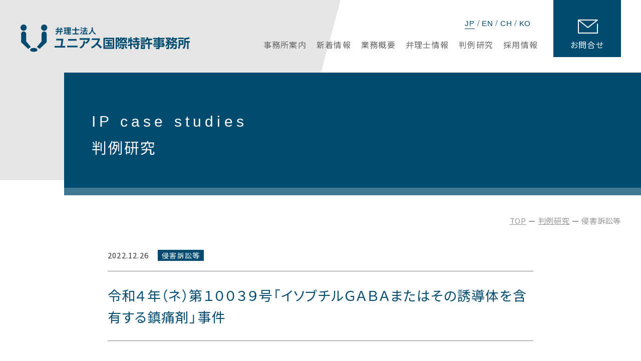

--- FILE ---
content_type: text/html; charset=UTF-8
request_url: https://unius-pa.com/infringement_lawsuit/9738/
body_size: 35825
content:
<!DOCTYPE html>
<html lang="ja">

<head>
	<meta http-equiv="x-ua-compatible" content="ie=edge">
	<meta name="viewport" content="width=device-width, initial-scale=1">
	<!-- Google Tag Manager -->

	<!-- End Google Tag Manager -->
	<meta name="format-detection" content="telephone=no">
	<meta property="og:image" content="https://www.unius-pa.com/img/ogp.png">
	<link rel="shortcut icon" href="/favicon.ico" type="image/x-icon">
	<link rel="stylesheet" type="text/css" href="/css/common.css" media="all">
	<link rel="stylesheet" type="text/css" href="/css/base.css" media="all">
	<link rel="preconnect" href="https://fonts.googleapis.com">
	<link rel="preconnect" href="https://fonts.gstatic.com" crossorigin>
	<link rel="stylesheet" href="https://cdn.jsdelivr.net/npm/yakuhanjp@3.4.1/dist/css/yakuhanjp-noto.min.css">
	<link rel="stylesheet" href="https://fonts.googleapis.com/css2?family=Noto+Sans+JP:wght@300;400;500&display=swap&subset=japanese"><title>令和４年（ネ）第１００３９号「イソブチルＧＡＢＡまたはその誘導体を含有する鎮痛剤」事件 | 判例研究 | ユニアス国際特許事務所</title>
<meta name="description" content="令和４年（ネ）第１００３９号「イソブチルＧＡＢＡまたはその誘導体を含有する鎮痛剤」事件のページです。弁理士が全て責任をもって対応する新大阪の国際特許事務所">
<meta name="keywords" content="令和４年（ネ）第１００３９号「イソブチルＧＡＢＡまたはその誘導体を含有する鎮痛剤」事件,特許,国際特許,特許業務法人,ユニアス国際特許事務所,ユニアス">
<meta property="og:url" content="https://www.unius-pa.com/case/">
<meta property="og:title" content="令和４年（ネ）第１００３９号「イソブチルＧＡＢＡまたはその誘導体を含有する鎮痛剤」事件 | 判例研究 | ユニアス国際特許事務所">
<meta property="og:type" content="article">
<meta property="og:description" content="令和４年（ネ）第１００３９号「イソブチルＧＡＢＡまたはその誘導体を含有する鎮痛剤」事件のページです。弁理士が全て責任をもって対応する新大阪の国際特許事務所">
<script>
(function(i,s,o,g,r,a,m){i['GoogleAnalyticsObject']=r;i[r]=i[r]||function(){
(i[r].q=i[r].q||[]).push(arguments)},i[r].l=1*new Date();a=s.createElement(o),
m=s.getElementsByTagName(o)[0];a.async=1;a.src=g;m.parentNode.insertBefore(a,m)
})(window,document,'script','//www.google-analytics.com/analytics.js','ga');
ga('create', 'UA-150474543-1');
ga('send', 'pageview');
</script>
<script type="text/javascript">
  var _gaq = _gaq || [];
  _gaq.push(['_setAccount', 'UA-30407178-1']);
  _gaq.push(['_trackPageview']);
  (function() {
    var ga = document.createElement('script'); ga.type = 'text/javascript'; ga.async = true;
    ga.src = ('https:' == document.location.protocol ? 'https://ssl' : 'http://www') + '.google-analytics.com/ga.js';
    var s = document.getElementsByTagName('script')[0]; s.parentNode.insertBefore(ga, s);
  })();
</script>
<meta name='robots' content='max-image-preview:large' />
<link rel="alternate" type="application/rss+xml" title="ユニアス国際特許事務所 &raquo; 令和４年（ネ）第１００３９号「イソブチルＧＡＢＡまたはその誘導体を含有する鎮痛剤」事件 のコメントのフィード" href="https://unius-pa.com/infringement_lawsuit/9738/feed/" />
<script type="text/javascript">
window._wpemojiSettings = {"baseUrl":"https:\/\/s.w.org\/images\/core\/emoji\/14.0.0\/72x72\/","ext":".png","svgUrl":"https:\/\/s.w.org\/images\/core\/emoji\/14.0.0\/svg\/","svgExt":".svg","source":{"concatemoji":"https:\/\/unius-pa.com\/wp\/wp-includes\/js\/wp-emoji-release.min.js?ver=6.1.9"}};
/*! This file is auto-generated */
!function(e,a,t){var n,r,o,i=a.createElement("canvas"),p=i.getContext&&i.getContext("2d");function s(e,t){var a=String.fromCharCode,e=(p.clearRect(0,0,i.width,i.height),p.fillText(a.apply(this,e),0,0),i.toDataURL());return p.clearRect(0,0,i.width,i.height),p.fillText(a.apply(this,t),0,0),e===i.toDataURL()}function c(e){var t=a.createElement("script");t.src=e,t.defer=t.type="text/javascript",a.getElementsByTagName("head")[0].appendChild(t)}for(o=Array("flag","emoji"),t.supports={everything:!0,everythingExceptFlag:!0},r=0;r<o.length;r++)t.supports[o[r]]=function(e){if(p&&p.fillText)switch(p.textBaseline="top",p.font="600 32px Arial",e){case"flag":return s([127987,65039,8205,9895,65039],[127987,65039,8203,9895,65039])?!1:!s([55356,56826,55356,56819],[55356,56826,8203,55356,56819])&&!s([55356,57332,56128,56423,56128,56418,56128,56421,56128,56430,56128,56423,56128,56447],[55356,57332,8203,56128,56423,8203,56128,56418,8203,56128,56421,8203,56128,56430,8203,56128,56423,8203,56128,56447]);case"emoji":return!s([129777,127995,8205,129778,127999],[129777,127995,8203,129778,127999])}return!1}(o[r]),t.supports.everything=t.supports.everything&&t.supports[o[r]],"flag"!==o[r]&&(t.supports.everythingExceptFlag=t.supports.everythingExceptFlag&&t.supports[o[r]]);t.supports.everythingExceptFlag=t.supports.everythingExceptFlag&&!t.supports.flag,t.DOMReady=!1,t.readyCallback=function(){t.DOMReady=!0},t.supports.everything||(n=function(){t.readyCallback()},a.addEventListener?(a.addEventListener("DOMContentLoaded",n,!1),e.addEventListener("load",n,!1)):(e.attachEvent("onload",n),a.attachEvent("onreadystatechange",function(){"complete"===a.readyState&&t.readyCallback()})),(e=t.source||{}).concatemoji?c(e.concatemoji):e.wpemoji&&e.twemoji&&(c(e.twemoji),c(e.wpemoji)))}(window,document,window._wpemojiSettings);
</script>
<style type="text/css">
img.wp-smiley,
img.emoji {
	display: inline !important;
	border: none !important;
	box-shadow: none !important;
	height: 1em !important;
	width: 1em !important;
	margin: 0 0.07em !important;
	vertical-align: -0.1em !important;
	background: none !important;
	padding: 0 !important;
}
</style>
	<link rel='stylesheet' id='wp-block-library-css' href='https://unius-pa.com/wp/wp-includes/css/dist/block-library/style.min.css?ver=6.1.9' type='text/css' media='all' />
<link rel='stylesheet' id='classic-theme-styles-css' href='https://unius-pa.com/wp/wp-includes/css/classic-themes.min.css?ver=1' type='text/css' media='all' />
<style id='global-styles-inline-css' type='text/css'>
body{--wp--preset--color--black: #000000;--wp--preset--color--cyan-bluish-gray: #abb8c3;--wp--preset--color--white: #ffffff;--wp--preset--color--pale-pink: #f78da7;--wp--preset--color--vivid-red: #cf2e2e;--wp--preset--color--luminous-vivid-orange: #ff6900;--wp--preset--color--luminous-vivid-amber: #fcb900;--wp--preset--color--light-green-cyan: #7bdcb5;--wp--preset--color--vivid-green-cyan: #00d084;--wp--preset--color--pale-cyan-blue: #8ed1fc;--wp--preset--color--vivid-cyan-blue: #0693e3;--wp--preset--color--vivid-purple: #9b51e0;--wp--preset--gradient--vivid-cyan-blue-to-vivid-purple: linear-gradient(135deg,rgba(6,147,227,1) 0%,rgb(155,81,224) 100%);--wp--preset--gradient--light-green-cyan-to-vivid-green-cyan: linear-gradient(135deg,rgb(122,220,180) 0%,rgb(0,208,130) 100%);--wp--preset--gradient--luminous-vivid-amber-to-luminous-vivid-orange: linear-gradient(135deg,rgba(252,185,0,1) 0%,rgba(255,105,0,1) 100%);--wp--preset--gradient--luminous-vivid-orange-to-vivid-red: linear-gradient(135deg,rgba(255,105,0,1) 0%,rgb(207,46,46) 100%);--wp--preset--gradient--very-light-gray-to-cyan-bluish-gray: linear-gradient(135deg,rgb(238,238,238) 0%,rgb(169,184,195) 100%);--wp--preset--gradient--cool-to-warm-spectrum: linear-gradient(135deg,rgb(74,234,220) 0%,rgb(151,120,209) 20%,rgb(207,42,186) 40%,rgb(238,44,130) 60%,rgb(251,105,98) 80%,rgb(254,248,76) 100%);--wp--preset--gradient--blush-light-purple: linear-gradient(135deg,rgb(255,206,236) 0%,rgb(152,150,240) 100%);--wp--preset--gradient--blush-bordeaux: linear-gradient(135deg,rgb(254,205,165) 0%,rgb(254,45,45) 50%,rgb(107,0,62) 100%);--wp--preset--gradient--luminous-dusk: linear-gradient(135deg,rgb(255,203,112) 0%,rgb(199,81,192) 50%,rgb(65,88,208) 100%);--wp--preset--gradient--pale-ocean: linear-gradient(135deg,rgb(255,245,203) 0%,rgb(182,227,212) 50%,rgb(51,167,181) 100%);--wp--preset--gradient--electric-grass: linear-gradient(135deg,rgb(202,248,128) 0%,rgb(113,206,126) 100%);--wp--preset--gradient--midnight: linear-gradient(135deg,rgb(2,3,129) 0%,rgb(40,116,252) 100%);--wp--preset--duotone--dark-grayscale: url('#wp-duotone-dark-grayscale');--wp--preset--duotone--grayscale: url('#wp-duotone-grayscale');--wp--preset--duotone--purple-yellow: url('#wp-duotone-purple-yellow');--wp--preset--duotone--blue-red: url('#wp-duotone-blue-red');--wp--preset--duotone--midnight: url('#wp-duotone-midnight');--wp--preset--duotone--magenta-yellow: url('#wp-duotone-magenta-yellow');--wp--preset--duotone--purple-green: url('#wp-duotone-purple-green');--wp--preset--duotone--blue-orange: url('#wp-duotone-blue-orange');--wp--preset--font-size--small: 13px;--wp--preset--font-size--medium: 20px;--wp--preset--font-size--large: 36px;--wp--preset--font-size--x-large: 42px;--wp--preset--spacing--20: 0.44rem;--wp--preset--spacing--30: 0.67rem;--wp--preset--spacing--40: 1rem;--wp--preset--spacing--50: 1.5rem;--wp--preset--spacing--60: 2.25rem;--wp--preset--spacing--70: 3.38rem;--wp--preset--spacing--80: 5.06rem;}:where(.is-layout-flex){gap: 0.5em;}body .is-layout-flow > .alignleft{float: left;margin-inline-start: 0;margin-inline-end: 2em;}body .is-layout-flow > .alignright{float: right;margin-inline-start: 2em;margin-inline-end: 0;}body .is-layout-flow > .aligncenter{margin-left: auto !important;margin-right: auto !important;}body .is-layout-constrained > .alignleft{float: left;margin-inline-start: 0;margin-inline-end: 2em;}body .is-layout-constrained > .alignright{float: right;margin-inline-start: 2em;margin-inline-end: 0;}body .is-layout-constrained > .aligncenter{margin-left: auto !important;margin-right: auto !important;}body .is-layout-constrained > :where(:not(.alignleft):not(.alignright):not(.alignfull)){max-width: var(--wp--style--global--content-size);margin-left: auto !important;margin-right: auto !important;}body .is-layout-constrained > .alignwide{max-width: var(--wp--style--global--wide-size);}body .is-layout-flex{display: flex;}body .is-layout-flex{flex-wrap: wrap;align-items: center;}body .is-layout-flex > *{margin: 0;}:where(.wp-block-columns.is-layout-flex){gap: 2em;}.has-black-color{color: var(--wp--preset--color--black) !important;}.has-cyan-bluish-gray-color{color: var(--wp--preset--color--cyan-bluish-gray) !important;}.has-white-color{color: var(--wp--preset--color--white) !important;}.has-pale-pink-color{color: var(--wp--preset--color--pale-pink) !important;}.has-vivid-red-color{color: var(--wp--preset--color--vivid-red) !important;}.has-luminous-vivid-orange-color{color: var(--wp--preset--color--luminous-vivid-orange) !important;}.has-luminous-vivid-amber-color{color: var(--wp--preset--color--luminous-vivid-amber) !important;}.has-light-green-cyan-color{color: var(--wp--preset--color--light-green-cyan) !important;}.has-vivid-green-cyan-color{color: var(--wp--preset--color--vivid-green-cyan) !important;}.has-pale-cyan-blue-color{color: var(--wp--preset--color--pale-cyan-blue) !important;}.has-vivid-cyan-blue-color{color: var(--wp--preset--color--vivid-cyan-blue) !important;}.has-vivid-purple-color{color: var(--wp--preset--color--vivid-purple) !important;}.has-black-background-color{background-color: var(--wp--preset--color--black) !important;}.has-cyan-bluish-gray-background-color{background-color: var(--wp--preset--color--cyan-bluish-gray) !important;}.has-white-background-color{background-color: var(--wp--preset--color--white) !important;}.has-pale-pink-background-color{background-color: var(--wp--preset--color--pale-pink) !important;}.has-vivid-red-background-color{background-color: var(--wp--preset--color--vivid-red) !important;}.has-luminous-vivid-orange-background-color{background-color: var(--wp--preset--color--luminous-vivid-orange) !important;}.has-luminous-vivid-amber-background-color{background-color: var(--wp--preset--color--luminous-vivid-amber) !important;}.has-light-green-cyan-background-color{background-color: var(--wp--preset--color--light-green-cyan) !important;}.has-vivid-green-cyan-background-color{background-color: var(--wp--preset--color--vivid-green-cyan) !important;}.has-pale-cyan-blue-background-color{background-color: var(--wp--preset--color--pale-cyan-blue) !important;}.has-vivid-cyan-blue-background-color{background-color: var(--wp--preset--color--vivid-cyan-blue) !important;}.has-vivid-purple-background-color{background-color: var(--wp--preset--color--vivid-purple) !important;}.has-black-border-color{border-color: var(--wp--preset--color--black) !important;}.has-cyan-bluish-gray-border-color{border-color: var(--wp--preset--color--cyan-bluish-gray) !important;}.has-white-border-color{border-color: var(--wp--preset--color--white) !important;}.has-pale-pink-border-color{border-color: var(--wp--preset--color--pale-pink) !important;}.has-vivid-red-border-color{border-color: var(--wp--preset--color--vivid-red) !important;}.has-luminous-vivid-orange-border-color{border-color: var(--wp--preset--color--luminous-vivid-orange) !important;}.has-luminous-vivid-amber-border-color{border-color: var(--wp--preset--color--luminous-vivid-amber) !important;}.has-light-green-cyan-border-color{border-color: var(--wp--preset--color--light-green-cyan) !important;}.has-vivid-green-cyan-border-color{border-color: var(--wp--preset--color--vivid-green-cyan) !important;}.has-pale-cyan-blue-border-color{border-color: var(--wp--preset--color--pale-cyan-blue) !important;}.has-vivid-cyan-blue-border-color{border-color: var(--wp--preset--color--vivid-cyan-blue) !important;}.has-vivid-purple-border-color{border-color: var(--wp--preset--color--vivid-purple) !important;}.has-vivid-cyan-blue-to-vivid-purple-gradient-background{background: var(--wp--preset--gradient--vivid-cyan-blue-to-vivid-purple) !important;}.has-light-green-cyan-to-vivid-green-cyan-gradient-background{background: var(--wp--preset--gradient--light-green-cyan-to-vivid-green-cyan) !important;}.has-luminous-vivid-amber-to-luminous-vivid-orange-gradient-background{background: var(--wp--preset--gradient--luminous-vivid-amber-to-luminous-vivid-orange) !important;}.has-luminous-vivid-orange-to-vivid-red-gradient-background{background: var(--wp--preset--gradient--luminous-vivid-orange-to-vivid-red) !important;}.has-very-light-gray-to-cyan-bluish-gray-gradient-background{background: var(--wp--preset--gradient--very-light-gray-to-cyan-bluish-gray) !important;}.has-cool-to-warm-spectrum-gradient-background{background: var(--wp--preset--gradient--cool-to-warm-spectrum) !important;}.has-blush-light-purple-gradient-background{background: var(--wp--preset--gradient--blush-light-purple) !important;}.has-blush-bordeaux-gradient-background{background: var(--wp--preset--gradient--blush-bordeaux) !important;}.has-luminous-dusk-gradient-background{background: var(--wp--preset--gradient--luminous-dusk) !important;}.has-pale-ocean-gradient-background{background: var(--wp--preset--gradient--pale-ocean) !important;}.has-electric-grass-gradient-background{background: var(--wp--preset--gradient--electric-grass) !important;}.has-midnight-gradient-background{background: var(--wp--preset--gradient--midnight) !important;}.has-small-font-size{font-size: var(--wp--preset--font-size--small) !important;}.has-medium-font-size{font-size: var(--wp--preset--font-size--medium) !important;}.has-large-font-size{font-size: var(--wp--preset--font-size--large) !important;}.has-x-large-font-size{font-size: var(--wp--preset--font-size--x-large) !important;}
.wp-block-navigation a:where(:not(.wp-element-button)){color: inherit;}
:where(.wp-block-columns.is-layout-flex){gap: 2em;}
.wp-block-pullquote{font-size: 1.5em;line-height: 1.6;}
</style>
<link rel="https://api.w.org/" href="https://unius-pa.com/wp-json/" /><link rel="alternate" type="application/json" href="https://unius-pa.com/wp-json/wp/v2/posts/9738" /><link rel="EditURI" type="application/rsd+xml" title="RSD" href="https://unius-pa.com/wp/xmlrpc.php?rsd" />
<link rel="wlwmanifest" type="application/wlwmanifest+xml" href="https://unius-pa.com/wp/wp-includes/wlwmanifest.xml" />
<meta name="generator" content="WordPress 6.1.9" />
<link rel="canonical" href="https://unius-pa.com/infringement_lawsuit/9738/" />
<link rel='shortlink' href='https://unius-pa.com/?p=9738' />
<link rel="alternate" type="application/json+oembed" href="https://unius-pa.com/wp-json/oembed/1.0/embed?url=https%3A%2F%2Funius-pa.com%2Finfringement_lawsuit%2F9738%2F" />
<link rel="alternate" type="text/xml+oembed" href="https://unius-pa.com/wp-json/oembed/1.0/embed?url=https%3A%2F%2Funius-pa.com%2Finfringement_lawsuit%2F9738%2F&#038;format=xml" />
</head>

<body id="case" class="is-case">
    <!-- Google Tag Manager (noscript) -->

    <!-- End Google Tag Manager (noscript) -->
    <div class="waraper">


        <header>
	<div class="header_inner clearfix">
		<div class="logo_box">
			<p class="logo"><a href="/"><img class="resize logo" src="/img/logo.svg" alt="ユニアス国際特許事務所"></a></p>
		</div>
		<nav class="lang_nav">
			<ul class="clearfix">
				<li class="active"><a href="/">JP</a></li>
				<li><a href="/eng/">EN</a></li>
				<li><a href="/chn/">CH</a></li>
				<li><a href="/kor/">KO</a></li>
			</ul>
		</nav>
		<nav class="contact_nav">
			<a href="/contact/"><span>お問合せ</span></a>
		</nav>
		<div class="btn_smp">
			<a class="menu-trigger">
				<span></span>
				<span></span>
				<span></span>
			</a>
		</div>
		<nav class="header_nav">
			<ul class="clearfix">
				<li class="office"><a href="/office/"><span>事務所案内</span></a></li>
				<li class="news"><a href="/news/"><span>新着情報</span></a></li>
				<li class="business"><a href="/business/"><span>業務概要</span></a></li>
				<li class="staff"><a href="/staff/"><span>弁理士情報</span></a></li>
				<li class="case"><a href="/case/"><span>判例研究</span></a></li>
				<li class="recruit"><a href="/recruit/"><span>採用情報</span></a></li>
			</ul>
		</nav>
	</div>
</header>
        <main>
            <section class="main_waraper">
                <section class="page_ttlwrap">
                    <div class="inner">
                        <h1><span class="en">IP case studies</span>判例研究</h1>
                    </div>
                </section>
                <section class="main_content">
                    <div class="pan_wrap clearfix">
                        <ul>
                            <li><a href="/">TOP</a></li>
                            <li><a href="/case/">判例研究</a></li>
                            <li>侵害訴訟等</li>
                        </ul>
                    </div>
                    <div class="cont_wrap">
                        <div class="cont_inner">

                            <div class="post_cont_wrap clearfix">
                                <section class="post_detail">
                                                                                <div class="post_detail_head">
                                                <div class="post_detail_head_info clearfix">
                                                    <time class="post-date" datetime="2022.12.26">2022.12.26</time>
                                                    <p class="post_category">侵害訴訟等</p>
                                                </div>
                                                <h1 class="post_ttl">令和４年（ネ）第１００３９号「イソブチルＧＡＢＡまたはその誘導体を含有する鎮痛剤」事件</h1>
                                            </div>
                                            <div class="post_detail_body">
                                                <div class="post_detail_container">
                                                    <p>名称：「イソブチルＧＡＢＡまたはその誘導体を含有する鎮痛剤」事件<br />
特許権侵害差止請求控訴事件<br />
知的財産高等裁判所：令和４年（ネ）第１００３９号　判決日：令和４年８月８日<br />
（原審　東京地方裁判所令和２年（ワ）第１９９１９号）<br />
判決：請求棄却<br />
特許法７０条第１項<br />
キーワード：用途発明、均等論<br />
判決文：<a href="https://www.ip.courts.go.jp/app/files/hanrei_jp/368/091368_hanrei.pdf" target="_blank" rel="noopener">https://www.ip.courts.go.jp/app/files/hanrei_jp/368/091368_hanrei.pdf</a></p>
<p>［概要］<br />
医薬分野の用途発明に関し、無効理由がないと判断された請求項３と４は、鎮痛剤としての用途の差異により文言侵害が成立せず、当該用途の置換が本質的部分の置換（均等論の第１要件）に当たると判断されて、均等侵害も認められず、非侵害と判断された事例。</p>
<p>［特許請求の範囲］<br />
［本件発明３］（訂正後）（下線は訂正部分）<br />
（Ｓ）－３－（アミノメチル）－５－メチルヘキサン酸または３－アミノメチル－５－メチルヘキサン酸を含有する、炎症を原因とする痛み、又は手術を原因とする痛みの処置における鎮痛剤。<br />
［本件発明４］（訂正後）<br />
式Ｉ</p>
<p>(式中、Ｒ１は炭素原子１〜６個の直鎖状または分枝状アルキルであり、Ｒ２は水素またはメチルであり、Ｒ３は水素、メチルまたはカルボキシルである)の化合物またはその医薬的に許容される塩、ジアステレオマー、もしくはエナンチオマーを含有する、炎症性疼痛による痛覚過敏の痛み、又は術後疼痛による痛覚過敏若しくは接触異痛の痛みの処置における鎮痛剤。</p>
<p>［争点］<br />
（１）　本件発明１及び２について<br />
ア　無効の抗弁<br />
（ア）　実施可能要件違反の成否（争点１－１）<br />
（イ）　サポート要件違反の成否（争点１－２）<br />
イ　訂正の再抗弁<br />
（ア）　本件訂正が訂正要件を満たすか（争点１－３）<br />
（イ）　本件訂正により無効理由が解消されるか（争点１－４）<br />
ウ　延長登録された本件発明１及び２に係る本件特許権の効力が被告医薬品の製造等に及ぶか（争点１－５）<br />
（２）　本件発明３及び４について<br />
ア　被告医薬品が本件発明３及び４の技術的範囲に属するか<br />
（ア）　文言侵害の成否（争点２－１）<br />
（イ）　均等侵害の成否（争点２－２）<br />
イ　延長登録された本件発明３及び４に係る本件特許権の効力が被告医薬品の製造等に及ぶか（争点２－３）</p>
<p>［裁判所の判断］（筆者にて適宜抜粋、下線）<br />
１　争点１－１～争点１－４について<br />
『ｄ　以上のとおり、本件明細書には、神経障害性疼痛及び線維筋痛症による痛みと炎症性疼痛とは、それぞれ別の痛みと分類されているところ、試験結果は、炎症性疼痛及び術後疼痛に関するものが開示されているのみで、神経障害性疼痛及び線維筋痛症に伴う痛みに関するものは開示されていない』<br />
『本件発明１及び２が解決しようとする課題は、本件明細書記載の神経障害性疼痛や心因性疼痛を含む様々な痛みの処置に有効な鎮痛剤を提供することになることは、引用に係る原判決の第４の２（２）のとおりであるところ、本件明細書には、本件化合物が神経障害性疼痛及び線維筋痛症による痛みに対して鎮痛効果を奏するものと当業者が認識することができないことは前記イのとおりであるから、仮に、痛みが原因により侵害受容性疼痛、神経障害性疼痛、心因性疼痛に分類され、炎症性疼痛や術後疼痛が侵害受容性疼痛に該当するとの原判決の前提によらないとしても、本件発明１及び２は、本件明細書等の発明の詳細な説明に記載された発明であるとは認められない。』<br />
『以上のとおりであるから、いずれにしても、本件発明１及び２は、実施可能要件及びサポート要件を満たさず、本件訂正は訂正要件を具備するものではないから、無効とされるべきものであり、控訴人の主張は採用し得ない。』</p>
<p>２　争点２－１（文言侵害の成否）について<br />
『そうすると、前記（ア）で説示するとおり、神経障害又は線維筋痛症から生じる「痛み」は、本件発明３の技術的範囲に含まれないものというべきである。<br />
このような解釈は、本件訂正の経緯にも整合する。すなわち、控訴人が本件訂正に当たって特許庁に提出した上申書（甲１８）には、「訂正発明３及び４において、鎮痛剤の処置対象である痛みを、審決の予告において実施可能要件及びサポート要件を満たすと判断された『炎症を原因とする痛み（炎症性疼痛）』及び『手術を原因とする痛み（術後疼痛）』に限定した。」と記載されている。』<br />
『イ　被告医薬品の充足性について<br />
引用に係る原判決第２の２（５）よれば、被告医薬品は「効能・効果を神経障害性疼痛及び線維筋痛症に伴う疼痛」とするものであるから、前記アで説示したところからすると、被告医薬品は、本件発明３及び４の技術的範囲に属さないものと認められる。』<br />
『ウ　控訴人の主張について<br />
・・・（略）・・・被告医薬品の添付文書（甲１３）に記載された効能又は効果は、「神経障害性疼痛、線維筋痛症に伴う疼痛」であり、これら疼痛を侵害受容性疼痛に分類されるものに限定するか否かにかかわらず、その用途は、前記アにおいて説示したとおり、本件発明３及び４の用途である「炎症性疼痛」又は「術後疼痛」とは異なるものである。また、仮に、患者の主観において、どの痛みがどの原因によって発症しているかを区別することができず、「炎症性疼痛」又は「術後疼痛」の痛みと神経障害性疼痛又は線維筋痛症に伴う疼痛が混在して発症し得るとしても、それぞれは別の原因から生じた痛みであって治療の対象も異にするのであるし、前示のとおり、被告医薬品の添付文書の「効能・効果」欄には「神経障害性疼痛、線維筋痛症に伴う疼痛」のみが記載され、「用法・用量」欄もこれを前提としており、炎症や手術を原因とする痛みに対して用いられることは記載されておらず（甲１３）、被控訴人において、炎症や手術を原因とする痛みや「混合性疼痛」の治療に用いられることを意図して被告医薬品を製造販売しているものと認めるに足りる証拠もない。そして、被告医薬品が混合性疼痛の患者に対して処方される場合があったとしても、その場合に対象となっている痛みは、あくまでも神経障害性疼痛又は線維筋痛症に伴う疼痛に対するものであって、併存している「炎症性疼痛」又は「術後疼痛」に対するものとはいえない。したがって、被告医薬品が本件発明３及び４の構成要件３Ｂ及び４Ｂを充足することにはならない。』</p>
<p>３　争点２－２（被告医薬品が本件発明３及び４の技術的範囲に属するか（均等侵害の成否））について<br />
『本件発明３及び４の本質的部分は、従来の麻薬性鎮痛剤又は非ステロイド性抗炎症薬では十分に処置されなかった慢性の疼痛性障害のうち、本件発明３については「炎症を原因とする痛み、又は手術を原因とする痛み」を、本件発明４については「炎症性疼痛による痛覚過敏の痛み、又は術後疼痛による痛覚過敏若しくは接触異痛の痛み」を、本件化合物で処置することであると認められる。なお、これらの痛みは、侵害受容性疼痛という概念を用いるか否かにかかわらず、炎症性疼痛又は術後疼痛を意味し、神経障害性疼痛又は線維筋痛症に伴う疼痛とは異なる概念であることは前記アのとおりである。<br />
そうすると、本件発明３及び４が処置対象とする上記痛みを、神経障害性疼痛及び線維筋痛症に伴う疼痛に置換することは、本件発明３及び４の本質的部分を置換することに当たるものであり、このような置換は、均等の第１要件を満たさない。<br />
以上のとおりであるから、いずれにしても、その他の点について検討するまでもなく、被告医薬品が本件発明３及び４に係る本件特許権を均等侵害するとはいえず、控訴人の主張は採用し得ない。』</p>
<p>［コメント］<br />
原審で控訴人は、「本件特許に係る発明は、てんかん、ハンチントン舞踏病等の中枢性神経系疾患に対する抗発作療法等に有用な薬物である本件化合物が、痛みの治療における鎮痛作用及び抗痛覚過敏作用を有し、反復使用により耐性を生じず、モルヒネと交叉耐性がないことに着目した医薬用途発明である」と主張しており、本件特許発明は第２医薬用途の発明であるといえる。このように用途が異なることから、登録時の請求項３では、痛みの種類まで特定されていなかった。<br />
しかし、無効審判事件において、鎮痛剤の対象となる痛みには、幾つかのタイプがあることが技術常識であると認定され、そのうちの一部のみしか実施例が存在しなかったため、実施可能要件及びサポート要件を満たさないと判断された。このため、訂正によって、痛みの種類を特定することで、請求項３と４に係る本件特許の有効性が生じたという経緯がある。<br />
被告製品は、訂正で包含されなくなった用途を想定して販売されていたため、知財高裁（原審も同じ）は、鎮痛剤としての用途の差異により文言侵害が成立しないと判断した。均等侵害についても、当該用途の差異が本質的部分の置換（均等論の第１要件）に当たると判断されて、認められなかった。なお、このような経緯から、原審では均等論の第５要件も満たさないと判断されている。<br />
関連訴訟が幾つか存在する複雑な一連の案件であるが、本件判決については、実施可能要件及びサポート要件の判断、並びに文言侵害および均等侵害の判断は妥当であるといえる。用途発明について、用途に幾つかのタイプがある場合に、サポート要件等が問題となり易く、いずれのタイプについても当業者が課題を解決できると認識できるように記載（医薬の場合には実施可能要件として、薬理データ又はこれと同視することができる程度の事項の記載が必要）することが重要であることを示した判決であるといえる。<br />
以上<br />
（担当弁理士：梶崎　弘一）</p>

                                                                                                            <div class="post_pdf_box clearfix">
                                                            <p class="text"> 令和４年（ネ）第１００３９号「イソブチルＧＡＢＡまたはその誘導体を含有する鎮痛剤」事件</p>
                                                            <p class="btn"><a href="https://unius-pa.com/wp/wp-content/uploads/2022/12/R4_ne_10039.pdf" target="_blank">PDFは<br class="pcTab_on">こちら</a></p>
                                                        </div>
                                                    
                                                </div>

                                            </div>

                                            <div class="post_detail_pager">
                                                <ul class="clearfix">
                                                    <li><a href="/case/">判例研究</a></li>
                                                </ul>
                                            </div>
                                        
                                                                    </section>
                            </div>

                        </div>
                    </div>
                </section>
            </section>

            <section class="pftcontact_wrap">
                <div class="inner clearfix">
                    <div class="ttl_box">
                        <h2><span class="en">Contact</span>お問合せ</h2>
                    </div>
                    <div class="cont_box">
                        <div class="cont_box_inner clearfix">
                            <div class="item it_mail">
                                <p class="ttl"><span>メールでのお問合せ</span></p>
                                <p class="link"><a href="/contact/">お問合せフォーム</a></p>
                            </div>
                            <div class="item it_tel">
                                <p class="ttl"><span>お電話でのお問合せ</span></p>
                                <p class="link"><a href="tel:06-6838-0505">06-6838-0505</a></p>
                            </div>
                        </div>
                    </div>
                </div>
            </section>
        </main>
        <footer>
<div class="footer_bottom">
	<div class="footer_inner clearfix">
		<div class="other_link">
			<p><a href="/privacy/">プライバシーポリシー</a></p>
		</div>
		<p class="copy">Copyright(C) UNIUS Patent Attorneys Office All rights reserved.</p>
	</div>
</div>
</footer>
<p id="back-top"><a href="body"></a></p>

    </div>
    <script type="text/javascript" src="/js/jquery-3.6.0.min.js"></script>
    <script type="text/javascript" src="/js/module.js"></script>
    <script type="text/javascript" src="/js/allcommon.js"></script>
    <script>
        $(window).on('load resize', function() {
            clearTimeout(checkResizeShot);
            checkResizeShot = setTimeout(resizingShot, 100);
        });

        function resizingShot() {
            var MWWidth = window.innerWidth;

            if (MWWidth >= WWidthTab) {

            } else if (MWWidth >= WWidthSm && MWWidth < WWidthTab) {

            } else {

            }
        }
    </script>
</body>

</html>

--- FILE ---
content_type: text/css
request_url: https://unius-pa.com/css/common.css
body_size: 8012
content:
@charset "utf-8";
/* ===================================================================
     リセットCSS
=================================================================== */
/*--- reset ---*/
html {
	/*overflow-y: scroll;*/
}
html, body, div, span, object, iframe,
h1, h2, h3, h4, h5, h6, p, blockquote, pre,
abbr, address, cite, code,
del, dfn, em, img, ins, kbd, q, samp,
small, strong, sub, sup, var,
b, i,
dl, dt, dd, ol, ul, li,
fieldset, form, label, legend,
table, caption, tbody, tfoot, thead, tr, th, td,
article, aside, canvas, details, figcaption, figure, 
footer, header, hgroup, menu, nav, section, summary,
time, mark, audio, video {
	margin: 0;
	padding: 0;
	box-sizing: border-box;
}
main {
	display: block;
	margin: 0;
	padding: 0;
}
address,caption,cite,code,dfn,em,strong,th,var {
	font-style: normal;
}
table {
	border-collapse: collapse;
	border-spacing: 0;
}
caption,th {
	text-align: left;
}
q:before,q:after {
	content: '';
}
object,
embed {
	vertical-align: top;
}
hr,legend {
	display: none;
}
h1,h2,h3,h4,h5,h6 {
	font-size: 100%;
}
img,abbr,acronym,fieldset {
	border: 0;
}
img {
	vertical-align:bottom;
}
li {
	list-style-type: none;
}
a:focus {
	outline: none;
}


/* ===================================================================
     汎用クラス
=================================================================== */

/*--- マージン指定 ---*/
.mar_5t {margin-top: 5px;}
.mar_10t {margin-top: 10px;}
.mar_15t {margin-top: 15px;}
.mar_20t {margin-top: 20px;}
.mar_25t {margin-top: 25px;}
.mar_30t {margin-top: 30px;}
.mar_35t {margin-top: 35px;}
.mar_40t {margin-top: 40px;}
.mar_45t {margin-top: 45px;}
.mar_50t {margin-top: 50px;}
.mar_55t {margin-top: 55px;}
.mar_60t {margin-top: 60px;}
.mar_70t {margin-top: 70px;}
.mar_80t {margin-top: 80px;}
.mar_90t {margin-top: 90px;}
.mar_100t {margin-top: 100px;}

.mar_5b {margin-bottom: 5px;}
.mar_10b {margin-bottom: 10px;}
.mar_15b {margin-bottom: 15px;}
.mar_20b {margin-bottom: 20px;}
.mar_25b {margin-bottom: 25px;}
.mar_30b {margin-bottom: 30px;}
.mar_35b {margin-bottom: 35px;}
.mar_40b {margin-bottom: 40px;}
.mar_45b {margin-bottom: 45px;}
.mar_50b {margin-bottom: 50px;}
.mar_55b {margin-bottom: 55px;}
.mar_60b {margin-bottom: 60px;}
.mar_70b {margin-bottom: 70px;}
.mar_80b {margin-bottom: 80px;}
.mar_90b {margin-bottom: 90px;}
.mar_100b {margin-bottom: 100px;}

.mar_5l {margin-left: 5px;}
.mar_10l {margin-left: 10px;}
.mar_15l {margin-left: 15px;}
.mar_20l {margin-left: 20px;}
.mar_25l {margin-left: 25px;}
.mar_30l {margin-left: 30px;}
.mar_35l {margin-left: 35px;}
.mar_40l {margin-left: 40px;}
.mar_45l {margin-left: 45px;}
.mar_50l {margin-left: 50px;}
.mar_55l {margin-left: 55px;}
.mar_60l {margin-left: 60px;}
.mar_70l {margin-left: 70px;}
.mar_80l {margin-left: 80px;}
.mar_90l {margin-left: 90px;}
.mar_100l {margin-left: 100px;}

.mar_5r {margin-right: 5px;}
.mar_10r {margin-right: 10px;}
.mar_15r {margin-right: 15px;}
.mar_20r {margin-right: 20px;}
.mar_25r {margin-right: 25px;}
.mar_30r {margin-right: 30px;}
.mar_35r {margin-right: 35px;}
.mar_40r {margin-right: 40px;}
.mar_45r {margin-right: 45px;}
.mar_50r {margin-right: 50px;}
.mar_55r {margin-right: 55px;}
.mar_60r {margin-right: 60px;}
.mar_70r {margin-right: 70px;}
.mar_80r {margin-right: 80px;}
.mar_90r {margin-right: 90px;}
.mar_100r {margin-right: 100px;}

.mar_lr_auto {margin-left: auto; margin-right: auto;}

/*--- フロート指定 ---*/
.float_r {float: right;}
.float_l {float: left;}
.clear_b {clear: both;}

/*--- clearfix ---*/
.clearfix:after {
  content: "";
  clear: both;
  display: block;
}

/*--- テキスト指定 ---*/
.text_center {text-align: center;}
.text_right {text-align: right;}
.text_left {text-align: left;}
.font_normal {font-weight: normal;}
.font_bold {font-weight: bold;}
.justify {
	text-align: justify;
	text-justify: inter-ideograph;
}
.vertical_middle {vertical-align: middle;}

/*--- インデント指定 ---*/
.text_indent_1 {
	text-indent: -1em;
	padding-left: 1em;
}
.text_indent_1_5 {
	text-indent: -1em;
	padding-left: 1.5em;
}
.text_indent_2 {
	text-indent: -2em;
	padding-left: 2em;
}
.list_indent_1 li {
	text-indent: -1em;
	padding-left: 1em;
	margin-bottom: 0.5em;
}
.list_indent_1 li:last-child {
	margin-bottom: 0;
}

/*--- イメージマウスオーバー透過処理 ---*/
a img:hover{opacity:0.7; transition: opacity .3s ease-in-out;}
a.noOpacity img:hover{opacity:1;}
.opacity img {cursor: pointer; transition: opacity .3s ease-in-out;}
.opacity img:hover {opacity: 0.7;}

/*--- 画像可変指定 ---*/
.resize {
	max-width: 100%;
	width:100%;
	height: auto;
}
.resize2 {
	max-width: 100%;
	height: auto;
}

/*--- デバイス別表示指定 ---*/
.pc_on {display: block;}
.pcTab_on {display: block;}
.tab_on {display: none;}
.tabSmp_on {display: none;}
.smp_on {display: none;}
.pcSmp_on {display: block;}

.pc_on_inl {display: inline;}
.pcTab_on_inl {display: inline;}
.tab_on_inl {display: none;}
.tabSmp_on_inl {display: none;}
.smp_on_inl {display: none;}
.pcSmp_on_inl {display: inline;}

/* 電話テキスト */
.tel_text_pcTab {display: inline;}
.tel_text_smp {display: none;}

/* 電話ボタン */
.tel_btn_smp {display: none;}

/*--- トップへ戻る ---*/
#back-top {
    position: fixed;
	bottom: 3%;
	right: 3%;
	z-index: 10;
}
#back-top a {
	width: 54px;
	height: 54px;
	border-radius: 8px;
	background: rgba(0, 0, 0, 0.5);
	display: block;
	-webkit-transition: 1s;
	-moz-transition: 1s;
	transition: 1s;
}
#back-top a::after {
    display: block;
    content: '';
    position: absolute;
    top: calc(50% - 2px);
    left: calc(50% + 3px);
    width: 12px;
    height: 12px;
    border-top: 1px solid #fff;
    border-right: 1px solid #fff;
    -webkit-transform: rotate(-45deg) translate(-50%, -50%);
	-ms-transform: rotate(-45deg) translate(-50%, -50%);
    transform: rotate(-45deg) translate(-50%, -50%);
}
#back-top span:hover {
	opacity: 0.7;
}

/*--- その他 ---*/
.icon {
	vertical-align: middle;
	margin-left: 3px;
}
.click_div {
	cursor: pointer;
}
sub.baseline {
	font-size: 75%;
	vertical-align: baseline;
}

@media screen and (min-width: 768px) and (max-width: 1200px) {
/*--- 画像可変指定 ---*/
.resize {
	max-width: 100%;
	width:100%;
	height: auto;
}

/*--- デバイス別表示指定 ---*/
.pc_on {display: none;}
.pcTab_on {display: block;}
.tab_on {display: block;}
.tabSmp_on {display: block;}
.smp_on {display: none;}
.pcSmp_on {display: none;}

.pc_on_inl {display: none;}
.pcTab_on_inl {display: inline;}
.tab_on_inl {display: inline;}
.tabSmp_on_inl {display: inline;}
.smp_on_inl {display: none;}
.pcSmp_on_inl {display: none;}
}

@media screen and (max-width: 767px) {
/*--- 画像可変指定 ---*/
.resize {
	max-width: 100%;
	width:100%;
	height: auto;
}

/*--- デバイス別表示指定 ---*/
.pc_on {display: none;}
.pcTab_on {display: none;}
.tab_on {display: none;}
.tabSmp_on {display: block;}
.smp_on {display: block;}
.pcSmp_on {display: block;}

.pc_on_inl {display: none;}
.pcTab_on_inl {display: none;}
.tab_on_inl {display: none;}
.tabSmp_on_inl {display: inline;}
.smp_on_inl {display: inline;}
.pcSmp_on_inl {display: inline;}

/* 電話テキスト */
.tel_text_pcTab {display: none;}
.tel_text_smp {display: inline;}
.tel_text_smp a {color: #000; text-decoration: underline;}

/* 電話ボタン */
.tel_btn_smp {display: inline;}

/* スクロールエリア */
.scroll_box {
	overflow-x: auto;
}
.scroll_box::-webkit-scrollbar {
	height: 5px;
}
.scroll_box::-webkit-scrollbar-track {
	border-radius: 5px;
	background: #e2e2e2;
}
.scroll_box::-webkit-scrollbar-thumb {
	border-radius: 5px;
	background: #ccc;
}
.scroll_box div {
	margin-bottom: 2px;
}

/*--- トップへ戻る ---*/
#back-top {
	bottom: 2%;
	right: 2%;
}

}


/* ===================================================================
     印刷CSS
=================================================================== */
@media print {
#back-top, .vegas-overlay {
	display: none !important;
}
main {
	width: 1200px;
}
}

--- FILE ---
content_type: image/svg+xml
request_url: https://unius-pa.com/img/bg_header.svg
body_size: 264
content:
<?xml version="1.0" encoding="UTF-8"?><svg id="a" xmlns="http://www.w3.org/2000/svg" width="678.38" height="2517" viewBox="0 0 678.38 2517"><defs><style>.b{fill:#e5e5e5;}</style></defs><polygon class="b" points="339.19 1259 0 2517 0 0 678.38 0 339.19 1259"/></svg>

--- FILE ---
content_type: application/javascript
request_url: https://unius-pa.com/js/allcommon.js
body_size: 10397
content:
/* -----------------------------------------------------------
	Window Resize
----------------------------------------------------------- */
var WWidthTab = 1201;
var WWidthSm = 768;
var WHeight = $(window).height();
var checkResize;
var checkResizeShot;

$(window).on('load resize', function() {
	clearTimeout(checkResize);
	checkResize = setTimeout(resizing, 100);
});

function resizing() {
	var MWWidth = window.innerWidth;

	if( MWWidth >= WWidthTab ) {
		//console.log('PC');
	} else if(MWWidth >= WWidthSm && MWWidth < WWidthTab) {
		//console.log('TAB');
		//$("header .header_nav ul li").tile(3);
	} else {
		//
	}
}

window.onpageshow = function(event) {
	//console.log("pageopen");
	var $scrollTarget = $('header');
	if ($(window).scrollTop() > 30) {
		$scrollTarget.addClass('sml');
	} else {
		$scrollTarget.removeClass('sml');
	}
	
	if (event.persisted || window.performance && window.performance.navigation.type == 2) {
		//console.log("back");
		scroll_position = window.pageYOffset + 10;
		window.scrollTo(0, scroll_position);
	}
};

$(function(){
/* -----------------------------------------------------------
	Change with scroll
----------------------------------------------------------- */
var $scrollTarget = $('header');
$(window).on('load scroll', function() {
	if ($(window).scrollTop() > 30) {
		$scrollTarget.addClass('sml');
	} else {
		$scrollTarget.removeClass('sml');
	}
});


/* -----------------------------------------------------------
	Hamburger Menu
----------------------------------------------------------- */
$(".menu-trigger").click(function(){
	$(this).toggleClass("menu_active");
	$("header nav").toggleClass("gnav_active");
	$("header").toggleClass("header_active");
	//$(".overlay").toggleClass("active");
	return false;
});


/* -----------------------------------------------------------
	megamenu
----------------------------------------------------------- */
function menuShowDelay (element, delayTime) { 
  var sethover;
  var setleave;
  var setnexthover;
  var targetOn;
  var targetOff;
  var nowActive = -1;
  var hoverClass = 'active';
  var manuElement = element;
  var hoverTime = delayTime;
  manuElement.on({
    'mouseenter': function(){
	//$(".overlay").addClass("active");
      targetOn = $(this);
	//console.log(nowActive);
      if(nowActive === -1){
        sethover = setTimeout(function(){
			targetOn.addClass(hoverClass);
			targetOn.children(".megamenu").addClass("show");
			nowActive = manuElement.index(targetOn);
			//console.log(nowActive);
			$(".overlay").addClass("active");
        }, hoverTime);
      } else {
        if(targetOn.hasClass(hoverClass)){
			//console.log("targetOnHASS");
			clearTimeout(setleave);
        } else {
          setnexthover = setTimeout( function(){
            manuElement.removeClass(hoverClass);
			manuElement.children(".megamenu").removeClass("show");
            targetOn.addClass(hoverClass);
			targetOn.children(".megamenu").addClass("show");
            nowActive = manuElement.index(targetOn);
			//console.log("targetOnNO"+nowActive);
			$(".overlay").addClass("active");
          }, hoverTime);
        }
      }
    },
    'mouseleave': function(){
      targetOff = $(this);
      clearTimeout(sethover);
      function mouseIsOverWorkaround(what){
        var temp = $(what).parent().find(":active");
        return temp.length == 1 && temp[0] == what;
      }
      var parent= targetOff;
      if(mouseIsOverWorkaround(parent[0])){
        if(targetOff.hasClass(hoverClass)){
          clearTimeout(setnexthover);
        }
      } else {
        setleave = setTimeout(function(){
          targetOff.removeClass(hoverClass);
			targetOn.children(".megamenu").removeClass("show");
			$(".overlay").removeClass("active");
          nowActive = -1;
        }, hoverTime);
      }
    }
  });
}
$(function(){
  menuShowDelay($('.header_nav li.has_mega'), 350);
  //menuShowDelay($('.header_nav li.has_mega .megamenu > li'), 250);
});


/* -----------------------------------------------------------
	Footer navi
----------------------------------------------------------- */
$(".has_mega .is_mobile").click(function(){
	$(this).toggleClass("drop_active");
	$(this).next(".megamenu").toggleClass("drop_show");
	return false;
});



}); // end-$(function(){


/* -----------------------------------------------------------
	Add class with scroll
----------------------------------------------------------- */
$(window).on('scroll', function (){

  var elem = $('.sc_elem');
  var isAnimate = 'sc_active';
  
  elem.each(function () {
  
    var elemOffset = $(this).offset().top;
    var scrollPos = $(window).scrollTop();
    var wh = $(window).height();

    if(scrollPos > elemOffset - wh + (wh / 6) ){
      $(this).addClass(isAnimate);
    }
  });

});


/* -----------------------------------------------------------
	youtube original thumb play
----------------------------------------------------------- */
$(function(){
  $('.youtube_thumb').on('click',function(){
  var movie_thumb = $(this).attr("id");
  $(this).fadeOut(300);
  /*$(this).parent().append('<iframe id="vr_iframe" width="600" height="338" src="https://www.youtube.com/embed/' + movie_thumb + '?rel=0&autoplay=1&loop=1&mute=1 frameborder="0" allowfullscreen></iframe>')*/
  $(this).parent().append('<iframe id="vr_iframe" width="600" height="338" src="https://www.youtube.com/embed/' + movie_thumb + '?rel=0&autoplay=1" allow="autoplay" frameborder="0" allowfullscreen></iframe>')
  });
});


/* -----------------------------------------------------------
	tab
----------------------------------------------------------- */
$(function(){
$('.tab_btn li').each(function () {
	$(this).on('click', function () {
		var tab_btnParent = $(this).parent();
		var ortabGroup = tab_btnParent.data('ortab');
		var index = tab_btnParent.children("li").index(this);
		
		$('[data-ortab=' + ortabGroup + ']').each(function () {
			$(this).children("li").removeClass('active');
			$(this).children("li").eq(index).addClass('active');
			$(this).children(".tab_traget_item").removeClass('active');
			$(this).children(".tab_traget_item").eq(index).addClass('active');
		});
	});
});
});

/* -----------------------------------------------------------
	velocity
----------------------------------------------------------- */
$(document).ready(function(){
	$('.opfadein').each(function(){
		var elemPos = $(this).offset().top;
		var scroll = $(window).scrollTop();
		var windowHeight = $(window).height();
		if (scroll > elemPos - windowHeight + 0 && $(this).hasClass('ef_na_sl_u')){
			$(this).removeClass('ef_na_sl_u');
			$(this).addClass('ef_sl_u');
			$(this).velocity({
				opacity: 1,
				translateY : [ 0, 100 ]
			},{
				duration: 1500,
				delay: 500,
				easing:"easeOutQuart",
				complete: function() {
				}
			});
		} else if (scroll > elemPos - windowHeight + 0 && $(this).hasClass('ef_na_sl_l')){
			$(this).removeClass('ef_na_sl_l');
			$(this).addClass('ef_sl_l');
			$(this).velocity({
				opacity: 1,
				translateX : [ 0, -100 ]
			},{
				duration: 1500,
				delay: 500,
				easing:"easeOutQuart",
				complete: function() {
				}
			});
		} else if (scroll > elemPos - windowHeight + 0 && $(this).hasClass('ef_na_sl_r')){
			$(this).removeClass('ef_na_sl_r');
			$(this).addClass('ef_sl_r');
			$(this).velocity({
				opacity: 1,
				translateX : [ 0, 100 ]
			},{
				duration: 1500,
				delay: 500,
				easing:"easeOutQuart",
				complete: function() {
				}
			});
		} else if (scroll > elemPos - windowHeight + 0 && $(this).hasClass('ef_na_sl_pagettl')){
			$(this).removeClass('ef_na_sl_pagettl');
			$(this).addClass('ef_sl_pagettl');
			$(this).velocity({
				opacity: 1,
				translateX : [ 0, -70 ]
			},{
				duration: 1500,
				delay: 500,
				easing:"easeOutQuart",
				complete: function() {
				}
			});
		}
	});
});

$(window).on('load scroll', function() {
	$('.fadein').each(function(){
		var elemPos = $(this).offset().top;
		var scroll = $(window).scrollTop();
		var windowHeight = $(window).height();
		//var FadeWidthTab = 1201;
		var FadeWidthSm = 768;
		var FadeWidth = window.innerWidth;
		
		if( FadeWidth >= FadeWidthSm ) {
			if (scroll > elemPos - windowHeight + 250 && $(this).hasClass('ef_na_sl_u')){
				$(this).removeClass('ef_na_sl_u');
				$(this).addClass('ef_sl_u');
				$(this).velocity({
					opacity: 1,
					translateY : [ 0, 100 ]
				},{
					duration: 1500,
					easing:"easeOutQuart",
					complete: function() {
					}
				});
			} else if (scroll > elemPos - windowHeight + 250 && $(this).hasClass('ef_na_sl_l')){
				$(this).removeClass('ef_na_sl_l');
				$(this).addClass('ef_sl_l');
				$(this).velocity({
					opacity: 1,
					translateX : [ 0, -100 ]
				},{
					duration: 1500,
					easing:"easeOutQuart",
					complete: function() {
					}
				});
			} else if (scroll > elemPos - windowHeight + 250 && $(this).hasClass('ef_na_sl_r')){
				$(this).removeClass('ef_na_sl_r');
				$(this).addClass('ef_sl_r');
				$(this).velocity({
					opacity: 1,
					translateX : [ 0, 100 ]
				},{
					duration: 1500,
					easing:"easeOutQuart",
					complete: function() {
					}
				});
			}
		} else {
			if (scroll > elemPos - windowHeight + 150 && $(this).hasClass('ef_na_sl_u')){
				$(this).removeClass('ef_na_sl_u');
				$(this).addClass('ef_sl_u');
				$(this).velocity({
					opacity: 1,
					translateY : [ 0, 100 ]
				},{
					duration: 1500,
					easing:"easeOutQuart",
					complete: function() {
					}
				});
			} else if (scroll > elemPos - windowHeight + 150 && $(this).hasClass('ef_na_sl_l')){
				$(this).removeClass('ef_na_sl_l');
				$(this).addClass('ef_sl_l');
				$(this).velocity({
					opacity: 1,
					translateX : [ 0, -100 ]
				},{
					duration: 1500,
					easing:"easeOutQuart",
					complete: function() {
					}
				});
			} else if (scroll > elemPos - windowHeight + 150 && $(this).hasClass('ef_na_sl_r')){
				$(this).removeClass('ef_na_sl_r');
				$(this).addClass('ef_sl_r');
				$(this).velocity({
					opacity: 1,
					translateX : [ 0, 100 ]
				},{
					duration: 1500,
					easing:"easeOutQuart",
					complete: function() {
					}
				});
			}
		}
	});
});

/* -----------------------------------------------------------
	open faidin
----------------------------------------------------------- */
/*$(document).ready(function(){
	setTimeout(function() {
		$('.opfadein').fadeIn(1000);
	}, 600);
});*/

--- FILE ---
content_type: image/svg+xml
request_url: https://unius-pa.com/img/icon_triangle.svg
body_size: 278
content:
<?xml version="1.0" encoding="UTF-8"?><svg id="a" xmlns="http://www.w3.org/2000/svg" viewBox="0 0 16.95 19.57"><defs><style>.b{fill:none;stroke:#fff;stroke-miterlimit:10;stroke-width:.75px;}</style></defs><polygon class="b" points="16.2 9.79 .38 .65 .38 18.92 16.2 9.79"/></svg>

--- FILE ---
content_type: text/plain
request_url: https://www.google-analytics.com/j/collect?v=1&_v=j102&a=1439696214&t=pageview&_s=1&dl=https%3A%2F%2Funius-pa.com%2Finfringement_lawsuit%2F9738%2F&ul=en-us%40posix&dt=%E4%BB%A4%E5%92%8C%EF%BC%94%E5%B9%B4%EF%BC%88%E3%83%8D%EF%BC%89%E7%AC%AC%EF%BC%91%EF%BC%90%EF%BC%90%EF%BC%93%EF%BC%99%E5%8F%B7%E3%80%8C%E3%82%A4%E3%82%BD%E3%83%96%E3%83%81%E3%83%AB%EF%BC%A7%EF%BC%A1%EF%BC%A2%EF%BC%A1%E3%81%BE%E3%81%9F%E3%81%AF%E3%81%9D%E3%81%AE%E8%AA%98%E5%B0%8E%E4%BD%93%E3%82%92%E5%90%AB%E6%9C%89%E3%81%99%E3%82%8B%E9%8E%AE%E7%97%9B%E5%89%A4%E3%80%8D%E4%BA%8B%E4%BB%B6%20%7C%20%E5%88%A4%E4%BE%8B%E7%A0%94%E7%A9%B6%20%7C%20%E3%83%A6%E3%83%8B%E3%82%A2%E3%82%B9%E5%9B%BD%E9%9A%9B%E7%89%B9%E8%A8%B1%E4%BA%8B%E5%8B%99%E6%89%80&sr=1280x720&vp=1280x720&_utma=255379276.932313052.1768736575.1768736575.1768736575.1&_utmz=255379276.1768736575.1.1.utmcsr%3D(direct)%7Cutmccn%3D(direct)%7Cutmcmd%3D(none)&_utmht=1768736575859&_u=IQBCAAABAAAAAC~&jid=392667900&gjid=682547635&cid=932313052.1768736575&tid=UA-150474543-1&_gid=1813904297.1768736576&_r=1&_slc=1&z=1252946599
body_size: -449
content:
2,cG-QM1NYERK1T